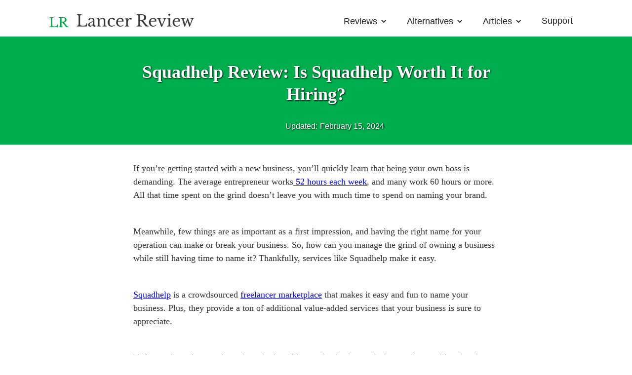

--- FILE ---
content_type: text/html
request_url: https://www.lancerreview.com/review/squadhelp
body_size: 14495
content:
<!DOCTYPE html><!-- Last Published: Mon Jun 02 2025 16:24:46 GMT+0000 (Coordinated Universal Time) --><html data-wf-domain="www.lancerreview.com" data-wf-page="5e7953f5922065fa04e2490d" data-wf-site="5e7953f59220654a6ee248d5" data-wf-collection="5e7953f59220657680e248dd" data-wf-item-slug="squadhelp"><head><meta charset="utf-8"/><title>Squadhelp Review: Is Squadhelp Worth It for Hiring?</title><meta content="Is Squadhelp a worthwhile freelance website for you to hire quality talent from? Read our in-depth review to find out." name="description"/><meta content="Squadhelp Review: Is Squadhelp Worth It for Hiring?" property="og:title"/><meta content="Is Squadhelp a worthwhile freelance website for you to hire quality talent from? Read our in-depth review to find out." property="og:description"/><meta content="https://cdn.prod.website-files.com/5e7953f5922065b01ae248dc/5f6a7039ca74c5f5e9ec1895_Squadhelp%20Review.png" property="og:image"/><meta content="Squadhelp Review: Is Squadhelp Worth It for Hiring?" property="twitter:title"/><meta content="Is Squadhelp a worthwhile freelance website for you to hire quality talent from? Read our in-depth review to find out." property="twitter:description"/><meta content="https://cdn.prod.website-files.com/5e7953f5922065b01ae248dc/5f6a7039ca74c5f5e9ec1895_Squadhelp%20Review.png" property="twitter:image"/><meta property="og:type" content="website"/><meta content="summary_large_image" name="twitter:card"/><meta content="width=device-width, initial-scale=1" name="viewport"/><meta content="F4ptgK6KJurJKaunKaJmuKl6mRy9E4Tj6b7HxypwsTw" name="google-site-verification"/><link href="https://cdn.prod.website-files.com/5e7953f59220654a6ee248d5/css/lancerreview.webflow.shared.bce2edb4e.min.css" rel="stylesheet" type="text/css"/><link href="https://cdn.prod.website-files.com/5e7953f59220654a6ee248d5/css/lancerreview.webflow.5e7953f5922065fa04e2490d-5a650905e.min.css" rel="stylesheet" type="text/css"/><link href="https://fonts.googleapis.com" rel="preconnect"/><link href="https://fonts.gstatic.com" rel="preconnect" crossorigin="anonymous"/><script src="https://ajax.googleapis.com/ajax/libs/webfont/1.6.26/webfont.js" type="text/javascript"></script><script type="text/javascript">WebFont.load({  google: {    families: ["PT Serif:400,400italic,700,700italic","Baskervville:regular,italic:latin-ext,latin"]  }});</script><script type="text/javascript">!function(o,c){var n=c.documentElement,t=" w-mod-";n.className+=t+"js",("ontouchstart"in o||o.DocumentTouch&&c instanceof DocumentTouch)&&(n.className+=t+"touch")}(window,document);</script><link href="https://cdn.prod.website-files.com/5e7953f59220654a6ee248d5/5e795a30d6522b5a12b98db6_Lancer%20Review%20favicon-32x32.png" rel="shortcut icon" type="image/x-icon"/><link href="https://cdn.prod.website-files.com/5e7953f59220654a6ee248d5/5e795aa2d6522b3671b98ffc_Lancer%20Review%20Webclip%20256%20x%20256.png" rel="apple-touch-icon"/><link href="rss.xml" rel="alternate" title="RSS Feed" type="application/rss+xml"/><script async="" src="https://www.googletagmanager.com/gtag/js?id=UA-161839264-1"></script><script type="text/javascript">window.dataLayer = window.dataLayer || [];function gtag(){dataLayer.push(arguments);}gtag('js', new Date());gtag('config', 'UA-161839264-1', {'anonymize_ip': false});</script><script async="" src="https://www.googletagmanager.com/gtag/js?id=G-XR8RP7WVF6"></script><script type="text/javascript">window.dataLayer = window.dataLayer || [];function gtag(){dataLayer.push(arguments);}gtag('set', 'developer_id.dZGVlNj', true);gtag('js', new Date());gtag('config', 'G-XR8RP7WVF6');</script><!-- Google Tag Manager -->
<script>(function(w,d,s,l,i){w[l]=w[l]||[];w[l].push({'gtm.start':
new Date().getTime(),event:'gtm.js'});var f=d.getElementsByTagName(s)[0],
j=d.createElement(s),dl=l!='dataLayer'?'&l='+l:'';j.async=true;j.src=
'https://www.googletagmanager.com/gtm.js?id='+i+dl;f.parentNode.insertBefore(j,f);
})(window,document,'script','dataLayer','GTM-NPHBRVT');</script>
<!-- End Google Tag Manager -->
<!-- Hotjar Tracking Code for www.lancerreview.com -->
<script>
    (function(h,o,t,j,a,r){
        h.hj=h.hj||function(){(h.hj.q=h.hj.q||[]).push(arguments)};
        h._hjSettings={hjid:1969507,hjsv:6};
        a=o.getElementsByTagName('head')[0];
        r=o.createElement('script');r.async=1;
        r.src=t+h._hjSettings.hjid+j+h._hjSettings.hjsv;
        a.appendChild(r);
    })(window,document,'https://static.hotjar.com/c/hotjar-','.js?sv=');
</script>
<!-- Start ShareThis Code -->
<script type='text/javascript' src='https://platform-api.sharethis.com/js/sharethis.js#property=5ff8ad7416f5060012ad1915&product=inline-share-buttons' async='async'></script>
<!-- End ShareThis Code --></head><body><div data-collapse="medium" data-animation="default" data-duration="400" data-easing="ease" data-easing2="ease" role="banner" class="navbar w-nav"><a href="/" class="brand w-nav-brand"><img src="https://cdn.prod.website-files.com/5e7953f59220654a6ee248d5/5e7b8de7e94be888e645d49b_Lancer%20Review%20Logo.png" width="300" sizes="(max-width: 479px) 96vw, 300px" srcset="https://cdn.prod.website-files.com/5e7953f59220654a6ee248d5/5e7b8de7e94be888e645d49b_Lancer%20Review%20Logo-p-500.png 500w, https://cdn.prod.website-files.com/5e7953f59220654a6ee248d5/5e7b8de7e94be888e645d49b_Lancer%20Review%20Logo-p-800.png 800w, https://cdn.prod.website-files.com/5e7953f59220654a6ee248d5/5e7b8de7e94be888e645d49b_Lancer%20Review%20Logo.png 992w" alt="" class="logo"/></a><nav role="navigation" class="nav-menu w-nav-menu"><div data-delay="0" data-hover="true" class="dropdown-2 w-dropdown"><div class="dropdown-toggle w-dropdown-toggle"><div class="nav-arrow w-icon-dropdown-toggle"></div><div class="nav-link nav-text">Reviews</div></div><nav class="dropdown-list-mid-nav w-dropdown-list"><div data-hover="true" data-delay="0" class="w-dropdown"><div class="w-dropdown-toggle"><div class="w-icon-dropdown-toggle"></div><div>Hiring Any Freelancer</div></div><nav class="w-dropdown-list"><a href="https://www.lancerreview.com/review/fiverr" class="w-dropdown-link">Fiverr Review</a><a href="https://www.lancerreview.com/review/ziprecruiter" class="w-dropdown-link">ZipRecruiter Review</a><a href="https://www.lancerreview.com/review/upwork" class="w-dropdown-link">Upwork Review</a><a href="https://www.lancerreview.com/review/robert-half" class="w-dropdown-link">Robert Half Review</a><a href="https://www.lancerreview.com/review/freelancer" class="w-dropdown-link">Freelancer Review</a><a href="https://www.lancerreview.com/review/flexjobs" class="w-dropdown-link">Flexjobs Review</a><a href="https://www.lancerreview.com/review/guru" class="w-dropdown-link">Guru Review</a><a href="https://www.lancerreview.com/review/onlinejobs" class="w-dropdown-link">OnlineJobs.ph Review</a><a href="https://www.lancerreview.com/review/freeup" class="w-dropdown-link">FreeUp Review</a><a href="https://www.lancerreview.com/review/golance" class="w-dropdown-link">Golance Review</a></nav></div><div data-hover="true" data-delay="0" class="w-dropdown"><div class="w-dropdown-toggle"><div class="w-icon-dropdown-toggle"></div><div>Hiring Designers</div></div><nav class="w-dropdown-list"><a href="https://www.lancerreview.com/review/99designs" class="w-dropdown-link">99Designs Review</a><a href="https://www.lancerreview.com/review/squadhelp" class="w-dropdown-link">Squadhelp Review</a><a href="https://www.lancerreview.com/review/toptal" class="w-dropdown-link">Toptal Review</a><a href="https://www.lancerreview.com/review/designhill" class="w-dropdown-link">DesignHill Review</a><a href="https://www.lancerreview.com/review/designcrowd" class="w-dropdown-link">DesignCrowd Review</a><a href="https://www.lancerreview.com/review/hatchwise" class="w-dropdown-link">Hatchwise Review</a><a href="https://www.lancerreview.com/review/crowdspring" class="w-dropdown-link">Crowdspring Review</a><a href="https://www.lancerreview.com/review/logoworks" class="w-dropdown-link">Logoworks Review</a><a href="https://www.lancerreview.com/review/logomyway" class="w-dropdown-link">LogoMyWay Review</a><a href="https://www.lancerreview.com/review/designbro" class="w-dropdown-link">DesignBro Review</a></nav></div><div data-hover="true" data-delay="0" class="w-dropdown"><div class="w-dropdown-toggle"><div class="w-icon-dropdown-toggle"></div><div>Hiring Developers</div></div><nav class="w-dropdown-list"><a href="https://www.lancerreview.com/review/toptal" class="w-dropdown-link">Toptal Review</a><a href="https://www.lancerreview.com/review/triplebyte" class="w-dropdown-link">Triplebyte Review</a><a href="https://www.lancerreview.com/review/gigster" class="w-dropdown-link">Gigster Review</a><a href="https://www.lancerreview.com/review/codementor" class="w-dropdown-link">Codementor Review</a><a href="https://www.lancerreview.com/review/andela" class="w-dropdown-link">Andela Review</a><a href="https://www.lancerreview.com/review/lemon" class="w-dropdown-link">Lemon.io Review</a><a href="https://www.lancerreview.com/review/codeable" class="w-dropdown-link">Codeable Review</a><a href="https://www.lancerreview.com/review/x-team" class="w-dropdown-link">X-Team Review</a><a href="https://www.lancerreview.com/review/gun-io" class="w-dropdown-link">Gun.io Review</a></nav></div><a href="https://www.lancerreview.com/review" class="dropdown-link-3 w-dropdown-link">All Freelance Review Articles</a></nav></div><div data-delay="0" data-hover="true" class="dropdown-2 alternatives w-dropdown"><div class="dropdown-toggle alternatives w-dropdown-toggle"><div class="nav-arrow w-icon-dropdown-toggle"></div><div class="nav-link nav-text">Alternatives</div></div><nav class="dropdown-list-mid-nav w-dropdown-list"><div data-hover="true" data-delay="0" class="w-dropdown"><div class="w-dropdown-toggle"><div class="w-icon-dropdown-toggle"></div><div>For Hiring Any Freelancer</div></div><nav class="w-dropdown-list"><a href="https://www.lancerreview.com/alternatives/fiverr" class="w-dropdown-link">Fiverr Alternatives</a><a href="https://www.lancerreview.com/alternatives/flexjobs" class="w-dropdown-link">FlexJobs Alternatives</a><a href="https://www.lancerreview.com/alternatives/freelancer" class="w-dropdown-link">Freelancer.com Alternatives</a><a href="https://www.lancerreview.com/alternatives/freeup" class="w-dropdown-link">FreeUp Alternatives</a><a href="https://www.lancerreview.com/alternatives/golance" class="w-dropdown-link">Golance Alternatives</a><a href="https://www.lancerreview.com/alternatives/guru" class="w-dropdown-link">Guru.com Alternatives</a><a href="https://www.lancerreview.com/alternatives/onlinejobs" class="w-dropdown-link">OnlineJobs Alternatives</a><a href="https://www.lancerreview.com/alternatives/robert-half" class="w-dropdown-link">Robert Half Alternatives</a><a href="https://www.lancerreview.com/alternatives/upwork" class="w-dropdown-link">Upwork Alternatives</a></nav></div><div data-hover="true" data-delay="0" class="w-dropdown"><div class="w-dropdown-toggle"><div class="w-icon-dropdown-toggle"></div><div>For Hiring Designers</div></div><nav class="w-dropdown-list"><a href="https://www.lancerreview.com/alternatives/99designs" class="w-dropdown-link">99Designs Alternatives</a><a href="https://www.lancerreview.com/alternatives/crowdspring" class="w-dropdown-link">Crowdspring Alternatives</a><a href="https://www.lancerreview.com/alternatives/designbro" class="w-dropdown-link">DesignBro Alternatives</a><a href="https://www.lancerreview.com/alternatives/designcrowd" class="w-dropdown-link">DesignCrowd Alternatives</a><a href="https://www.lancerreview.com/alternatives/designhill" class="w-dropdown-link">Designhill Alternatives</a><a href="https://www.lancerreview.com/alternatives/hatchwise" class="w-dropdown-link">Hatchwise Alternatives</a><a href="https://www.lancerreview.com/alternatives/logomyway" class="w-dropdown-link">LogoMyWay Alternatives</a><a href="https://www.lancerreview.com/alternatives/logoworks" class="w-dropdown-link">Logoworks Alternatives</a><a href="https://www.lancerreview.com/alternatives/squadhelp" class="w-dropdown-link">Squadhelp Alternatives</a><a href="https://www.lancerreview.com/alternatives/toptal" class="w-dropdown-link">Toptal Alternatives</a></nav></div><div data-hover="true" data-delay="0" class="w-dropdown"><div class="w-dropdown-toggle"><div class="w-icon-dropdown-toggle"></div><div>For Hiring Developers</div></div><nav class="w-dropdown-list"><a href="https://www.lancerreview.com/alternatives/andela" class="w-dropdown-link">Andela Alternatives</a><a href="https://www.lancerreview.com/alternatives/arc" class="w-dropdown-link">Arc.dev Alternatives</a><a href="https://www.lancerreview.com/alternatives/codeable" class="w-dropdown-link">Codeable Alternatives</a><a href="https://www.lancerreview.com/alternatives/gigster" class="w-dropdown-link">Gigster Alternatives</a><a href="https://www.lancerreview.com/alternatives/gun-io" class="w-dropdown-link">Gun.io Alternatives</a><a href="https://www.lancerreview.com/alternatives/lemon" class="w-dropdown-link">Lemon.io Alternatives</a><a href="https://www.lancerreview.com/alternatives/toptal" class="w-dropdown-link">Toptal Alternatives</a><a href="https://www.lancerreview.com/alternatives/triplebyte" class="w-dropdown-link">Triplebyte Alternatives</a><a href="https://www.lancerreview.com/alternatives/x-team" class="w-dropdown-link">X-Team Alternatives</a></nav></div><a href="https://www.lancerreview.com/alternatives" class="dropdown-link-2 w-dropdown-link">All Hiring Platform Alternatives</a></nav></div><div data-delay="0" data-hover="true" class="dropdown-2 alternatives w-dropdown"><div class="dropdown-toggle alternatives w-dropdown-toggle"><div class="nav-arrow w-icon-dropdown-toggle"></div><div class="nav-link nav-text">Articles</div></div><nav class="dropdown-list-mid-nav w-dropdown-list"><div data-hover="true" data-delay="0" class="w-dropdown"><div class="w-dropdown-toggle"><div class="w-icon-dropdown-toggle"></div><div>Comparison Articles</div></div><nav class="w-dropdown-list"><a href="https://www.lancerreview.com/articles/fiverr-vs-upwork" class="w-dropdown-link">Fiverr vs Upwork vs OnlineJobs</a></nav></div></nav></div><a href="/support" class="nav-link nav-text w-nav-link">Support</a></nav><div class="menu-button w-nav-button"><div class="w-row"><div class="column-16 w-col w-col-6 w-col-small-6 w-col-tiny-6"><div class="icon-3 w-icon-nav-menu"></div></div><div class="column-17 w-col w-col-6 w-col-small-6 w-col-tiny-6"><div class="services-h3">Menu</div></div></div></div></div><div class="article-header-section"><div class="main-article-container first-container w-container"><h1 class="first-article-headline">Squadhelp Review: Is Squadhelp Worth It for Hiring?</h1><div class="author-block"><div class="w-row"><div class="w-col w-col-3"><div class="div-block-41"><img alt="" src="https://cdn.prod.website-files.com/5e7953f5922065b01ae248dc/5e7953f59220658ff8e248e8_Jason%20Quey%2050x50.jpg" class="author-image-2"/></div></div><div class="column-18 w-col w-col-9"><div class="text-block-24">Jason Quey</div><div class="columns-13 w-row"><div class="w-col w-col-4"><div class="text-block-25">Updated:</div></div><div class="w-col w-col-8"><div class="text-block-25 date">February 15, 2024</div></div></div></div></div></div></div></div><div class="sidebar-menu-desktop"><div data-collapse="medium" data-animation="default" data-duration="400" data-easing="ease" data-easing2="ease" role="banner" class="navbar-2 w-nav"><div class="w-container"><div class="side-nav-menu"><div class="toc review-toc"><h3 class="sidebar-h3">Table of Contents</h3><div class="divider"></div><a href="#" class="article-rich-text left-nav-text">1. Summary</a><a href="#" class="article-rich-text left-nav-text">2. Screening Process</a><a href="#" class="article-rich-text left-nav-text">3. Hiring Process</a><a href="#" class="article-rich-text left-nav-text">4. Pricing and Fees</a><a href="#" class="article-rich-text left-nav-text">5. Trial or Guarantee</a><a href="#" class="article-rich-text left-nav-text">6. Which is Best for Hiring?</a><div class="divider"></div></div><div class="related-resources"><h3 class="sidebar-h3">Related Reviews</h3><div class="divider"></div><div class="w-dyn-list"><div role="list" class="w-dyn-items"><div role="listitem" class="w-dyn-item"><a href="https://www.lancerreview.com/review/behance" target="_blank" class="w-inline-block"><div class="article-rich-text left-nav-text">Behance Review</div></a></div><div role="listitem" class="w-dyn-item"><a href="https://www.lancerreview.com/review/99designs" target="_blank" class="w-inline-block"><div class="article-rich-text left-nav-text">99Designs Review</div></a></div><div role="listitem" class="w-dyn-item"><a href="https://www.lancerreview.com/review/crowdspring" target="_blank" class="w-inline-block"><div class="article-rich-text left-nav-text">Crowdspring Review</div></a></div><div role="listitem" class="w-dyn-item"><a href="https://www.lancerreview.com/review/designbro" target="_blank" class="w-inline-block"><div class="article-rich-text left-nav-text">DesignBro Review</div></a></div><div role="listitem" class="w-dyn-item"><a href="https://www.lancerreview.com/review/designcrowd" target="_blank" class="w-inline-block"><div class="article-rich-text left-nav-text">DesignCrowd Review</div></a></div><div role="listitem" class="w-dyn-item"><a href="https://www.lancerreview.com/review/designhill" target="_blank" class="w-inline-block"><div class="article-rich-text left-nav-text">Designhill Review</div></a></div><div role="listitem" class="w-dyn-item"><a href="https://www.lancerreview.com/review/hatchwise" target="_blank" class="w-inline-block"><div class="article-rich-text left-nav-text">Hatchwise Review</div></a></div><div role="listitem" class="w-dyn-item"><a href="https://www.lancerreview.com/review/logomyway" target="_blank" class="w-inline-block"><div class="article-rich-text left-nav-text">LogoMyWay Review</div></a></div><div role="listitem" class="w-dyn-item"><a href="https://www.lancerreview.com/review/logoworks" target="_blank" class="w-inline-block"><div class="article-rich-text left-nav-text">Logoworks Review</div></a></div><div role="listitem" class="w-dyn-item"><a href="https://www.lancerreview.com/review/squadhelp" target="_blank" class="w-inline-block"><div class="article-rich-text left-nav-text">Squadhelp Review</div></a></div></div></div><div class="divider"></div><h3 class="sidebar-h3">Alternative Sites</h3><div class="w-dyn-list"><div role="list" class="w-dyn-items"><div role="listitem" class="w-dyn-item"><a href="https://www.lancerreview.com/alternatives/99designs" class="w-inline-block"><div class="article-rich-text left-nav-text">99Designs Alternatives</div></a></div><div role="listitem" class="w-dyn-item"><a href="https://www.lancerreview.com/alternatives/crowdspring" class="w-inline-block"><div class="article-rich-text left-nav-text">CrowdSpring Alternatives</div></a></div><div role="listitem" class="w-dyn-item"><a href="https://www.lancerreview.com/alternatives/designbro" class="w-inline-block"><div class="article-rich-text left-nav-text">DesignBro Alternatives</div></a></div><div role="listitem" class="w-dyn-item"><a href="https://www.lancerreview.com/alternatives/designcrowd" class="w-inline-block"><div class="article-rich-text left-nav-text">DesignCrowd Alternatives</div></a></div><div role="listitem" class="w-dyn-item"><a href="https://www.lancerreview.com/alternatives/designhill" class="w-inline-block"><div class="article-rich-text left-nav-text">Designhill Alternatives</div></a></div><div role="listitem" class="w-dyn-item"><a href="https://www.lancerreview.com/alternatives/hatchwise" class="w-inline-block"><div class="article-rich-text left-nav-text">Hatchwise Alternatives</div></a></div><div role="listitem" class="w-dyn-item"><a href="https://www.lancerreview.com/alternatives/logomyway" class="w-inline-block"><div class="article-rich-text left-nav-text">LogoMyWay Alternatives</div></a></div><div role="listitem" class="w-dyn-item"><a href="https://www.lancerreview.com/alternatives/logoworks" class="w-inline-block"><div class="article-rich-text left-nav-text">Logoworks Alternatives</div></a></div><div role="listitem" class="w-dyn-item"><a href="https://www.lancerreview.com/alternatives/squadhelp" class="w-inline-block"><div class="article-rich-text left-nav-text">Squadhelp Alternatives</div></a></div><div role="listitem" class="w-dyn-item"><a href="https://www.lancerreview.com/alternatives/toptal" class="w-inline-block"><div class="article-rich-text left-nav-text">Toptal Alternatives</div></a></div></div></div></div></div></div></div></div><div class="sidebar-menu-desktop w-condition-invisible"><div data-collapse="medium" data-animation="default" data-duration="400" data-easing="ease" data-easing2="ease" role="banner" class="navbar-2 w-nav"><div class="w-container"><div class="side-nav-menu"><div class="toc review-toc"><h3 class="sidebar-h3">Table of Contents</h3><div class="divider"></div><a href="#" class="article-rich-text left-nav-text">1. Summary</a><a href="#" class="article-rich-text left-nav-text">2. Screening Process</a><a href="#" class="article-rich-text left-nav-text">3. Hiring Process</a><a href="#" class="article-rich-text left-nav-text">4. Pricing and Fees</a><a href="#" class="article-rich-text left-nav-text">5. Trial or Guarantee</a><a href="#" class="article-rich-text left-nav-text">6. Which is Best for Hiring?</a><div class="divider"></div></div><div class="related-resources"><h3 class="sidebar-h3">Related Reviews</h3><div class="divider"></div><div class="w-dyn-list"><div role="list" class="w-dyn-items"><div role="listitem" class="w-dyn-item"><a href="https://www.lancerreview.com/review/andela" target="_blank" class="w-inline-block"><div class="article-rich-text left-nav-text">Andela Review</div></a></div><div role="listitem" class="w-dyn-item"><a href="https://www.lancerreview.com/review/codeable" target="_blank" class="w-inline-block"><div class="article-rich-text left-nav-text">Codeable Review</div></a></div><div role="listitem" class="w-dyn-item"><a href="https://www.lancerreview.com/review/codementor" target="_blank" class="w-inline-block"><div class="article-rich-text left-nav-text">Codementor Review</div></a></div><div role="listitem" class="w-dyn-item"><a href="https://www.lancerreview.com/review/gigster" target="_blank" class="w-inline-block"><div class="article-rich-text left-nav-text">Gigster Review</div></a></div><div role="listitem" class="w-dyn-item"><a href="https://www.lancerreview.com/review/gun-io" target="_blank" class="w-inline-block"><div class="article-rich-text left-nav-text">Gun.io Review</div></a></div><div role="listitem" class="w-dyn-item"><a href="https://www.lancerreview.com/review/lemon" target="_blank" class="w-inline-block"><div class="article-rich-text left-nav-text">Lemon.io Review</div></a></div><div role="listitem" class="w-dyn-item"><a href="https://www.lancerreview.com/review/toptal" target="_blank" class="w-inline-block"><div class="article-rich-text left-nav-text">Toptal Review</div></a></div><div role="listitem" class="w-dyn-item"><a href="https://www.lancerreview.com/review/triplebyte" target="_blank" class="w-inline-block"><div class="article-rich-text left-nav-text">Triplebyte Review</div></a></div><div role="listitem" class="w-dyn-item"><a href="https://www.lancerreview.com/review/x-team" target="_blank" class="w-inline-block"><div class="article-rich-text left-nav-text">X-Team Review</div></a></div></div></div><h3 class="sidebar-h3">Alternative Sites</h3><div class="divider"></div><div class="w-dyn-list"><div role="list" class="w-dyn-items"><div role="listitem" class="w-dyn-item"><a href="https://www.lancerreview.com/alternatives/99designs" class="w-inline-block"><div class="article-rich-text left-nav-text">99Designs Alternatives</div></a></div><div role="listitem" class="w-dyn-item"><a href="https://www.lancerreview.com/alternatives/crowdspring" class="w-inline-block"><div class="article-rich-text left-nav-text">CrowdSpring Alternatives</div></a></div><div role="listitem" class="w-dyn-item"><a href="https://www.lancerreview.com/alternatives/designbro" class="w-inline-block"><div class="article-rich-text left-nav-text">DesignBro Alternatives</div></a></div><div role="listitem" class="w-dyn-item"><a href="https://www.lancerreview.com/alternatives/designcrowd" class="w-inline-block"><div class="article-rich-text left-nav-text">DesignCrowd Alternatives</div></a></div><div role="listitem" class="w-dyn-item"><a href="https://www.lancerreview.com/alternatives/designhill" class="w-inline-block"><div class="article-rich-text left-nav-text">Designhill Alternatives</div></a></div><div role="listitem" class="w-dyn-item"><a href="https://www.lancerreview.com/alternatives/hatchwise" class="w-inline-block"><div class="article-rich-text left-nav-text">Hatchwise Alternatives</div></a></div><div role="listitem" class="w-dyn-item"><a href="https://www.lancerreview.com/alternatives/logomyway" class="w-inline-block"><div class="article-rich-text left-nav-text">LogoMyWay Alternatives</div></a></div><div role="listitem" class="w-dyn-item"><a href="https://www.lancerreview.com/alternatives/logoworks" class="w-inline-block"><div class="article-rich-text left-nav-text">Logoworks Alternatives</div></a></div><div role="listitem" class="w-dyn-item"><a href="https://www.lancerreview.com/alternatives/squadhelp" class="w-inline-block"><div class="article-rich-text left-nav-text">Squadhelp Alternatives</div></a></div><div role="listitem" class="w-dyn-item"><a href="https://www.lancerreview.com/alternatives/toptal" class="w-inline-block"><div class="article-rich-text left-nav-text">Toptal Alternatives</div></a></div></div></div></div></div></div></div></div><div class="sidebar-menu-desktop right-menu w-condition-invisible"><div data-collapse="medium" data-animation="default" data-duration="400" data-easing="ease" data-easing2="ease" role="banner" class="navbar-2 w-nav"><div class="w-container"><div class="side-nav-menu"><div class="toc review-toc"><h3 class="sidebar-h3">Table of Contents</h3><div class="divider"></div><a href="#" class="article-rich-text left-nav-text">1. Summary</a><a href="#" class="article-rich-text left-nav-text">2. Screening Process</a><a href="#" class="article-rich-text left-nav-text">3. Hiring Process</a><a href="#" class="article-rich-text left-nav-text">4. Pricing and Fees</a><a href="#" class="article-rich-text left-nav-text">5. Trial or Guarantee</a><a href="#" class="article-rich-text left-nav-text">6. Which is Best for Hiring?</a><div class="divider"></div></div><div class="related-resources"><h3 class="sidebar-h3">Sites by Job</h3><div class="divider"></div><div class="w-dyn-list"><div role="list" class="w-dyn-items"><div role="listitem" class="w-dyn-item"><a href="https://www.lancerreview.com/developers/dot-net" class="w-inline-block"><div class="article-rich-text left-nav-text">Hire .NET Developer</div></a></div><div role="listitem" class="w-dyn-item"><a href="https://www.lancerreview.com/developers/ai" class="w-inline-block"><div class="article-rich-text left-nav-text">Hire AI Engineer</div></a></div><div role="listitem" class="w-dyn-item"><a href="https://www.lancerreview.com/developers/android" class="w-inline-block"><div class="article-rich-text left-nav-text">Hire Android Developers</div></a></div><div role="listitem" class="w-dyn-item"><a href="https://www.lancerreview.com/developers/database" class="w-inline-block"><div class="article-rich-text left-nav-text">Hire Database Developer</div></a></div><div role="listitem" class="w-dyn-item"><a href="https://www.lancerreview.com/developers/devops" class="w-inline-block"><div class="article-rich-text left-nav-text">Hire DevOps Engineer</div></a></div><div role="listitem" class="w-dyn-item"><a href="https://www.lancerreview.com/developers/game" class="w-inline-block"><div class="article-rich-text left-nav-text">Hire Game Developers</div></a></div><div role="listitem" class="w-dyn-item"><a href="https://www.lancerreview.com/developers/java" class="w-inline-block"><div class="article-rich-text left-nav-text">Hire Java Developers</div></a></div><div role="listitem" class="w-dyn-item"><a href="https://www.lancerreview.com/developers/javascript" class="w-inline-block"><div class="article-rich-text left-nav-text">Hire JavaScript Developer</div></a></div><div role="listitem" class="w-dyn-item"><a href="https://www.lancerreview.com/developers/mobile" class="w-inline-block"><div class="article-rich-text left-nav-text">Hire Mobile Developer</div></a></div><div role="listitem" class="w-dyn-item"><a href="https://www.lancerreview.com/developers/php" class="w-inline-block"><div class="article-rich-text left-nav-text">Hire PHP Developer</div></a></div><div role="listitem" class="w-dyn-item"><a href="https://www.lancerreview.com/developers/product" class="w-inline-block"><div class="article-rich-text left-nav-text">Hire Product Engineer</div></a></div><div role="listitem" class="w-dyn-item"><a href="https://www.lancerreview.com/developers/python" class="w-inline-block"><div class="article-rich-text left-nav-text">Hire Python Developers</div></a></div><div role="listitem" class="w-dyn-item"><a href="https://www.lancerreview.com/developers/react" class="w-inline-block"><div class="article-rich-text left-nav-text">Hire React Developer</div></a></div><div role="listitem" class="w-dyn-item"><a href="https://www.lancerreview.com/developers/ruby-on-rails" class="w-inline-block"><div class="article-rich-text left-nav-text">Hire Ruby on Rails Developers</div></a></div><div role="listitem" class="w-dyn-item"><a href="https://www.lancerreview.com/developers/sql" class="w-inline-block"><div class="article-rich-text left-nav-text">Hire SQL Developers</div></a></div><div role="listitem" class="w-dyn-item"><a href="https://www.lancerreview.com/developers/salesforce" class="w-inline-block"><div class="article-rich-text left-nav-text">Hire Salesforce Developers</div></a></div><div role="listitem" class="w-dyn-item"><a href="https://www.lancerreview.com/developers/shopify" class="w-inline-block"><div class="article-rich-text left-nav-text">Hire Shopify Developers</div></a></div><div role="listitem" class="w-dyn-item"><a href="https://www.lancerreview.com/developers/software" class="w-inline-block"><div class="article-rich-text left-nav-text">Hire Software Engineers</div></a></div><div role="listitem" class="w-dyn-item"><a href="https://www.lancerreview.com/developers/ui" class="w-inline-block"><div class="article-rich-text left-nav-text">Hire UI Developer</div></a></div><div role="listitem" class="w-dyn-item"><a href="https://www.lancerreview.com/developers/unity" class="w-inline-block"><div class="article-rich-text left-nav-text">Hire Unity Developer</div></a></div><div role="listitem" class="w-dyn-item"><a href="https://www.lancerreview.com/developers/web" class="w-inline-block"><div class="article-rich-text left-nav-text">Hire Web Developers</div></a></div><div role="listitem" class="w-dyn-item"><a href="https://www.lancerreview.com/developers/wordpress" class="w-inline-block"><div class="article-rich-text left-nav-text">Hire WordPress Developer</div></a></div><div role="listitem" class="w-dyn-item"><a href="https://www.lancerreview.com/developers/ios" class="w-inline-block"><div class="article-rich-text left-nav-text">Hire iOS Developers</div></a></div></div></div></div></div></div></div></div><div class="sidebar-menu-desktop right-menu w-condition-invisible"><div data-collapse="medium" data-animation="default" data-duration="400" data-easing="ease" data-easing2="ease" role="banner" class="navbar-2 w-nav"><div class="w-container"><div class="side-nav-menu"><div class="toc review-toc"><h3 class="sidebar-h3">Table of Contents</h3><div class="divider"></div><a href="#" class="article-rich-text left-nav-text">1. Summary</a><a href="#" class="article-rich-text left-nav-text">2. Screening Process</a><a href="#" class="article-rich-text left-nav-text">3. Hiring Process</a><a href="#" class="article-rich-text left-nav-text">4. Pricing and Fees</a><a href="#" class="article-rich-text left-nav-text">5. Trial or Guarantee</a><a href="#" class="article-rich-text left-nav-text">6. Which is Best for Hiring?</a><div class="divider"></div></div><div class="related-resources"><h3 class="sidebar-h3">Sites by Job</h3><div class="divider"></div><div class="w-dyn-list"><div role="list" class="w-dyn-items"><div role="listitem" class="w-dyn-item"><a href="https://www.lancerreview.com/developers/dot-net" class="w-inline-block"><div class="article-rich-text left-nav-text">Hire .NET Developer</div></a></div><div role="listitem" class="w-dyn-item"><a href="https://www.lancerreview.com/developers/ai" class="w-inline-block"><div class="article-rich-text left-nav-text">Hire AI Engineer</div></a></div><div role="listitem" class="w-dyn-item"><a href="https://www.lancerreview.com/developers/android" class="w-inline-block"><div class="article-rich-text left-nav-text">Hire Android Developers</div></a></div><div role="listitem" class="w-dyn-item"><a href="https://www.lancerreview.com/developers/database" class="w-inline-block"><div class="article-rich-text left-nav-text">Hire Database Developer</div></a></div><div role="listitem" class="w-dyn-item"><a href="https://www.lancerreview.com/developers/devops" class="w-inline-block"><div class="article-rich-text left-nav-text">Hire DevOps Engineer</div></a></div><div role="listitem" class="w-dyn-item"><a href="https://www.lancerreview.com/developers/game" class="w-inline-block"><div class="article-rich-text left-nav-text">Hire Game Developers</div></a></div><div role="listitem" class="w-dyn-item"><a href="https://www.lancerreview.com/developers/java" class="w-inline-block"><div class="article-rich-text left-nav-text">Hire Java Developers</div></a></div><div role="listitem" class="w-dyn-item"><a href="https://www.lancerreview.com/developers/javascript" class="w-inline-block"><div class="article-rich-text left-nav-text">Hire JavaScript Developer</div></a></div><div role="listitem" class="w-dyn-item"><a href="https://www.lancerreview.com/developers/mobile" class="w-inline-block"><div class="article-rich-text left-nav-text">Hire Mobile Developer</div></a></div><div role="listitem" class="w-dyn-item"><a href="https://www.lancerreview.com/developers/php" class="w-inline-block"><div class="article-rich-text left-nav-text">Hire PHP Developer</div></a></div><div role="listitem" class="w-dyn-item"><a href="https://www.lancerreview.com/developers/product" class="w-inline-block"><div class="article-rich-text left-nav-text">Hire Product Engineer</div></a></div><div role="listitem" class="w-dyn-item"><a href="https://www.lancerreview.com/developers/python" class="w-inline-block"><div class="article-rich-text left-nav-text">Hire Python Developers</div></a></div><div role="listitem" class="w-dyn-item"><a href="https://www.lancerreview.com/developers/react" class="w-inline-block"><div class="article-rich-text left-nav-text">Hire React Developer</div></a></div><div role="listitem" class="w-dyn-item"><a href="https://www.lancerreview.com/developers/ruby-on-rails" class="w-inline-block"><div class="article-rich-text left-nav-text">Hire Ruby on Rails Developers</div></a></div><div role="listitem" class="w-dyn-item"><a href="https://www.lancerreview.com/developers/sql" class="w-inline-block"><div class="article-rich-text left-nav-text">Hire SQL Developers</div></a></div><div role="listitem" class="w-dyn-item"><a href="https://www.lancerreview.com/developers/salesforce" class="w-inline-block"><div class="article-rich-text left-nav-text">Hire Salesforce Developers</div></a></div><div role="listitem" class="w-dyn-item"><a href="https://www.lancerreview.com/developers/shopify" class="w-inline-block"><div class="article-rich-text left-nav-text">Hire Shopify Developers</div></a></div><div role="listitem" class="w-dyn-item"><a href="https://www.lancerreview.com/developers/software" class="w-inline-block"><div class="article-rich-text left-nav-text">Hire Software Engineers</div></a></div><div role="listitem" class="w-dyn-item"><a href="https://www.lancerreview.com/developers/ui" class="w-inline-block"><div class="article-rich-text left-nav-text">Hire UI Developer</div></a></div><div role="listitem" class="w-dyn-item"><a href="https://www.lancerreview.com/developers/unity" class="w-inline-block"><div class="article-rich-text left-nav-text">Hire Unity Developer</div></a></div><div role="listitem" class="w-dyn-item"><a href="https://www.lancerreview.com/developers/web" class="w-inline-block"><div class="article-rich-text left-nav-text">Hire Web Developers</div></a></div><div role="listitem" class="w-dyn-item"><a href="https://www.lancerreview.com/developers/wordpress" class="w-inline-block"><div class="article-rich-text left-nav-text">Hire WordPress Developer</div></a></div><div role="listitem" class="w-dyn-item"><a href="https://www.lancerreview.com/developers/ios" class="w-inline-block"><div class="article-rich-text left-nav-text">Hire iOS Developers</div></a></div></div></div></div></div></div></div></div><div data-collapse="none" data-animation="default" data-duration="400" data-easing="ease" data-easing2="ease" role="banner" class="sidebar-menu-mobile w-nav"><div class="w-container"><nav role="navigation" class="nav-menu-2 w-nav-menu"><div data-delay="0" data-hover="true" class="toc-dropdown w-dropdown"><div class="dropdown-toggle-4 w-dropdown-toggle"><div class="nav-arrow w-icon-dropdown-toggle"></div><div class="nav-link nav-text"><strong class="bold-text-7">Table of Contents</strong></div></div><nav class="dropdown-list-mid-nav w-dropdown-list"><a href="#" class="article-rich-text left-nav-text">1. Summary</a><a href="#" class="article-rich-text left-nav-text">2. Screening Process</a><a href="#" class="article-rich-text left-nav-text">3. Hiring Process</a><a href="#" class="article-rich-text left-nav-text">4. Pricing and Fees</a><a href="#" class="article-rich-text left-nav-text">5. Trial or Guarantee</a><a href="#" class="article-rich-text left-nav-text">6. Which is Best for Hiring?</a></nav></div><div data-delay="0" data-hover="true" class="w-dropdown"><div class="dropdown-toggle-3 w-dropdown-toggle"><div class="nav-arrow w-icon-dropdown-toggle"></div><div class="nav-link nav-text"><strong class="bold-text-7">Related Hiring Resources</strong></div></div><nav class="dropdown-list-mid-nav w-dropdown-list"><div class="w-dyn-list"><div role="list" class="w-dyn-items"><div role="listitem" class="w-dyn-item"><a href="https://www.lancerreview.com/review/behance" class="w-inline-block"><div class="article-rich-text left-nav-text">Behance Review</div></a></div><div role="listitem" class="w-dyn-item"><a href="https://www.lancerreview.com/review/logomyway" class="w-inline-block"><div class="article-rich-text left-nav-text">LogoMyWay Review</div></a></div><div role="listitem" class="w-dyn-item"><a href="https://www.lancerreview.com/review/hatchwise" class="w-inline-block"><div class="article-rich-text left-nav-text">Hatchwise Review</div></a></div><div role="listitem" class="w-dyn-item"><a href="https://www.lancerreview.com/review/crowdspring" class="w-inline-block"><div class="article-rich-text left-nav-text">Crowdspring Review</div></a></div><div role="listitem" class="w-dyn-item"><a href="https://www.lancerreview.com/review/squadhelp" class="w-inline-block"><div class="article-rich-text left-nav-text">Squadhelp Review</div></a></div><div role="listitem" class="w-dyn-item"><a href="https://www.lancerreview.com/review/logoworks" class="w-inline-block"><div class="article-rich-text left-nav-text">Logoworks Review</div></a></div><div role="listitem" class="w-dyn-item"><a href="https://www.lancerreview.com/review/designhill" class="w-inline-block"><div class="article-rich-text left-nav-text">Designhill Review</div></a></div><div role="listitem" class="w-dyn-item"><a href="https://www.lancerreview.com/review/designcrowd" class="w-inline-block"><div class="article-rich-text left-nav-text">DesignCrowd Review</div></a></div><div role="listitem" class="w-dyn-item"><a href="https://www.lancerreview.com/review/99designs" class="w-inline-block"><div class="article-rich-text left-nav-text">99Designs Review</div></a></div><div role="listitem" class="w-dyn-item"><a href="https://www.lancerreview.com/review/designbro" class="w-inline-block"><div class="article-rich-text left-nav-text">DesignBro Review</div></a></div></div></div><div class="w-dyn-list"><div role="list" class="w-dyn-items"><div role="listitem" class="w-dyn-item"><a href="https://www.lancerreview.com/alternatives/99designs" class="w-inline-block"><div class="article-rich-text left-nav-text">99Designs Alternatives</div></a></div><div role="listitem" class="w-dyn-item"><a href="https://www.lancerreview.com/alternatives/crowdspring" class="w-inline-block"><div class="article-rich-text left-nav-text">CrowdSpring Alternatives</div></a></div><div role="listitem" class="w-dyn-item"><a href="https://www.lancerreview.com/alternatives/designbro" class="w-inline-block"><div class="article-rich-text left-nav-text">DesignBro Alternatives</div></a></div><div role="listitem" class="w-dyn-item"><a href="https://www.lancerreview.com/alternatives/designcrowd" class="w-inline-block"><div class="article-rich-text left-nav-text">DesignCrowd Alternatives</div></a></div><div role="listitem" class="w-dyn-item"><a href="https://www.lancerreview.com/alternatives/designhill" class="w-inline-block"><div class="article-rich-text left-nav-text">Designhill Alternatives</div></a></div><div role="listitem" class="w-dyn-item"><a href="https://www.lancerreview.com/alternatives/hatchwise" class="w-inline-block"><div class="article-rich-text left-nav-text">Hatchwise Alternatives</div></a></div><div role="listitem" class="w-dyn-item"><a href="https://www.lancerreview.com/alternatives/logomyway" class="w-inline-block"><div class="article-rich-text left-nav-text">LogoMyWay Alternatives</div></a></div><div role="listitem" class="w-dyn-item"><a href="https://www.lancerreview.com/alternatives/logoworks" class="w-inline-block"><div class="article-rich-text left-nav-text">Logoworks Alternatives</div></a></div><div role="listitem" class="w-dyn-item"><a href="https://www.lancerreview.com/alternatives/squadhelp" class="w-inline-block"><div class="article-rich-text left-nav-text">Squadhelp Alternatives</div></a></div><div role="listitem" class="w-dyn-item"><a href="https://www.lancerreview.com/alternatives/toptal" class="w-inline-block"><div class="article-rich-text left-nav-text">Toptal Alternatives</div></a></div></div></div></nav></div></nav></div></div><div data-collapse="none" data-animation="default" data-duration="400" data-easing="ease" data-easing2="ease" role="banner" class="sidebar-menu-mobile w-condition-invisible w-nav"><div class="w-container"><nav role="navigation" class="nav-menu-2 w-nav-menu"><div data-delay="0" data-hover="true" class="w-dropdown"><div class="dropdown-toggle-3 w-dropdown-toggle"><div class="nav-arrow w-icon-dropdown-toggle"></div><div class="nav-link nav-text"><strong class="bold-text-7">Related Hiring Resources</strong></div></div><nav class="dropdown-list-mid-nav w-dropdown-list"><div class="w-dyn-list"><div role="list" class="w-dyn-items"><div role="listitem" class="w-dyn-item"><a href="https://www.lancerreview.com/review/99designs" class="w-inline-block"><div class="article-rich-text left-nav-text">99Designs Review</div></a></div><div role="listitem" class="w-dyn-item"><a href="https://www.lancerreview.com/review/behance" class="w-inline-block"><div class="article-rich-text left-nav-text">Behance Review</div></a></div><div role="listitem" class="w-dyn-item"><a href="https://www.lancerreview.com/review/crowdspring" class="w-inline-block"><div class="article-rich-text left-nav-text">Crowdspring Review</div></a></div><div role="listitem" class="w-dyn-item"><a href="https://www.lancerreview.com/review/designbro" class="w-inline-block"><div class="article-rich-text left-nav-text">DesignBro Review</div></a></div><div role="listitem" class="w-dyn-item"><a href="https://www.lancerreview.com/review/designcrowd" class="w-inline-block"><div class="article-rich-text left-nav-text">DesignCrowd Review</div></a></div><div role="listitem" class="w-dyn-item"><a href="https://www.lancerreview.com/review/designhill" class="w-inline-block"><div class="article-rich-text left-nav-text">Designhill Review</div></a></div><div role="listitem" class="w-dyn-item"><a href="https://www.lancerreview.com/review/hatchwise" class="w-inline-block"><div class="article-rich-text left-nav-text">Hatchwise Review</div></a></div><div role="listitem" class="w-dyn-item"><a href="https://www.lancerreview.com/review/logomyway" class="w-inline-block"><div class="article-rich-text left-nav-text">LogoMyWay Review</div></a></div><div role="listitem" class="w-dyn-item"><a href="https://www.lancerreview.com/review/logoworks" class="w-inline-block"><div class="article-rich-text left-nav-text">Logoworks Review</div></a></div><div role="listitem" class="w-dyn-item"><a href="https://www.lancerreview.com/review/squadhelp" class="w-inline-block"><div class="article-rich-text left-nav-text">Squadhelp Review</div></a></div></div></div><div class="w-dyn-list"><div role="list" class="w-dyn-items"><div role="listitem" class="w-dyn-item"><a href="https://www.lancerreview.com/alternatives/99designs" class="w-inline-block"><div class="article-rich-text left-nav-text">99Designs Alternatives</div></a></div><div role="listitem" class="w-dyn-item"><a href="https://www.lancerreview.com/alternatives/crowdspring" class="w-inline-block"><div class="article-rich-text left-nav-text">CrowdSpring Alternatives</div></a></div><div role="listitem" class="w-dyn-item"><a href="https://www.lancerreview.com/alternatives/designbro" class="w-inline-block"><div class="article-rich-text left-nav-text">DesignBro Alternatives</div></a></div><div role="listitem" class="w-dyn-item"><a href="https://www.lancerreview.com/alternatives/designcrowd" class="w-inline-block"><div class="article-rich-text left-nav-text">DesignCrowd Alternatives</div></a></div><div role="listitem" class="w-dyn-item"><a href="https://www.lancerreview.com/alternatives/designhill" class="w-inline-block"><div class="article-rich-text left-nav-text">Designhill Alternatives</div></a></div><div role="listitem" class="w-dyn-item"><a href="https://www.lancerreview.com/alternatives/hatchwise" class="w-inline-block"><div class="article-rich-text left-nav-text">Hatchwise Alternatives</div></a></div><div role="listitem" class="w-dyn-item"><a href="https://www.lancerreview.com/alternatives/logomyway" class="w-inline-block"><div class="article-rich-text left-nav-text">LogoMyWay Alternatives</div></a></div><div role="listitem" class="w-dyn-item"><a href="https://www.lancerreview.com/alternatives/logoworks" class="w-inline-block"><div class="article-rich-text left-nav-text">Logoworks Alternatives</div></a></div><div role="listitem" class="w-dyn-item"><a href="https://www.lancerreview.com/alternatives/squadhelp" class="w-inline-block"><div class="article-rich-text left-nav-text">Squadhelp Alternatives</div></a></div><div role="listitem" class="w-dyn-item"><a href="https://www.lancerreview.com/alternatives/toptal" class="w-inline-block"><div class="article-rich-text left-nav-text">Toptal Alternatives</div></a></div></div></div><div class="w-dyn-list"><div role="list" class="w-dyn-items"><div role="listitem" class="w-dyn-item"><a href="https://www.lancerreview.com/developers/dot-net" class="w-inline-block"><div class="article-rich-text left-nav-text">Hire .NET Developer</div></a></div><div role="listitem" class="w-dyn-item"><a href="https://www.lancerreview.com/developers/ai" class="w-inline-block"><div class="article-rich-text left-nav-text">Hire AI Engineer</div></a></div><div role="listitem" class="w-dyn-item"><a href="https://www.lancerreview.com/developers/android" class="w-inline-block"><div class="article-rich-text left-nav-text">Hire Android Developers</div></a></div><div role="listitem" class="w-dyn-item"><a href="https://www.lancerreview.com/developers/database" class="w-inline-block"><div class="article-rich-text left-nav-text">Hire Database Developer</div></a></div><div role="listitem" class="w-dyn-item"><a href="https://www.lancerreview.com/developers/devops" class="w-inline-block"><div class="article-rich-text left-nav-text">Hire DevOps Engineer</div></a></div><div role="listitem" class="w-dyn-item"><a href="https://www.lancerreview.com/developers/game" class="w-inline-block"><div class="article-rich-text left-nav-text">Hire Game Developers</div></a></div><div role="listitem" class="w-dyn-item"><a href="https://www.lancerreview.com/developers/java" class="w-inline-block"><div class="article-rich-text left-nav-text">Hire Java Developers</div></a></div><div role="listitem" class="w-dyn-item"><a href="https://www.lancerreview.com/developers/javascript" class="w-inline-block"><div class="article-rich-text left-nav-text">Hire JavaScript Developer</div></a></div><div role="listitem" class="w-dyn-item"><a href="https://www.lancerreview.com/developers/mobile" class="w-inline-block"><div class="article-rich-text left-nav-text">Hire Mobile Developer</div></a></div><div role="listitem" class="w-dyn-item"><a href="https://www.lancerreview.com/developers/php" class="w-inline-block"><div class="article-rich-text left-nav-text">Hire PHP Developer</div></a></div><div role="listitem" class="w-dyn-item"><a href="https://www.lancerreview.com/developers/product" class="w-inline-block"><div class="article-rich-text left-nav-text">Hire Product Engineer</div></a></div><div role="listitem" class="w-dyn-item"><a href="https://www.lancerreview.com/developers/python" class="w-inline-block"><div class="article-rich-text left-nav-text">Hire Python Developers</div></a></div><div role="listitem" class="w-dyn-item"><a href="https://www.lancerreview.com/developers/react" class="w-inline-block"><div class="article-rich-text left-nav-text">Hire React Developer</div></a></div><div role="listitem" class="w-dyn-item"><a href="https://www.lancerreview.com/developers/ruby-on-rails" class="w-inline-block"><div class="article-rich-text left-nav-text">Hire Ruby on Rails Developers</div></a></div><div role="listitem" class="w-dyn-item"><a href="https://www.lancerreview.com/developers/sql" class="w-inline-block"><div class="article-rich-text left-nav-text">Hire SQL Developers</div></a></div><div role="listitem" class="w-dyn-item"><a href="https://www.lancerreview.com/developers/salesforce" class="w-inline-block"><div class="article-rich-text left-nav-text">Hire Salesforce Developers</div></a></div><div role="listitem" class="w-dyn-item"><a href="https://www.lancerreview.com/developers/shopify" class="w-inline-block"><div class="article-rich-text left-nav-text">Hire Shopify Developers</div></a></div><div role="listitem" class="w-dyn-item"><a href="https://www.lancerreview.com/developers/software" class="w-inline-block"><div class="article-rich-text left-nav-text">Hire Software Engineers</div></a></div><div role="listitem" class="w-dyn-item"><a href="https://www.lancerreview.com/developers/ui" class="w-inline-block"><div class="article-rich-text left-nav-text">Hire UI Developer</div></a></div><div role="listitem" class="w-dyn-item"><a href="https://www.lancerreview.com/developers/unity" class="w-inline-block"><div class="article-rich-text left-nav-text">Hire Unity Developer</div></a></div><div role="listitem" class="w-dyn-item"><a href="https://www.lancerreview.com/developers/web" class="w-inline-block"><div class="article-rich-text left-nav-text">Hire Web Developers</div></a></div><div role="listitem" class="w-dyn-item"><a href="https://www.lancerreview.com/developers/wordpress" class="w-inline-block"><div class="article-rich-text left-nav-text">Hire WordPress Developer</div></a></div><div role="listitem" class="w-dyn-item"><a href="https://www.lancerreview.com/developers/ios" class="w-inline-block"><div class="article-rich-text left-nav-text">Hire iOS Developers</div></a></div></div></div></nav></div></nav></div></div><div data-collapse="none" data-animation="default" data-duration="400" data-easing="ease" data-easing2="ease" role="banner" class="sidebar-menu-mobile w-condition-invisible w-nav"><div class="w-container"><nav role="navigation" class="nav-menu-2 w-nav-menu"><div data-delay="0" data-hover="true" class="toc-dropdown w-dropdown"><div class="dropdown-toggle-4 w-dropdown-toggle"><div class="nav-arrow w-icon-dropdown-toggle"></div><div class="nav-link nav-text"><strong class="bold-text-7">Table of Contents</strong></div></div><nav class="dropdown-list-mid-nav w-dropdown-list"><a href="#" class="article-rich-text left-nav-text">1. Summary</a><a href="#" class="article-rich-text left-nav-text">2. Screening Process</a><a href="#" class="article-rich-text left-nav-text">3. Hiring Process</a><a href="#" class="article-rich-text left-nav-text">4. Pricing and Fees</a><a href="#" class="article-rich-text left-nav-text">5. Trial or Guarantee</a><a href="#" class="article-rich-text left-nav-text">6. Which is Best for Hiring?</a></nav></div><div data-delay="0" data-hover="true" class="w-dropdown"><div class="dropdown-toggle-3 w-dropdown-toggle"><div class="nav-arrow w-icon-dropdown-toggle"></div><div class="nav-link nav-text"><strong class="bold-text-7">Related Hiring Resources</strong></div></div><nav class="dropdown-list-mid-nav w-dropdown-list"><div class="w-dyn-list"><div role="list" class="w-dyn-items"><div role="listitem" class="w-dyn-item"><a href="https://www.lancerreview.com/review/iwriter" target="_blank" class="w-inline-block"><div class="article-rich-text left-nav-text">iWriter Review</div></a></div><div role="listitem" class="w-dyn-item"><a href="https://www.lancerreview.com/review/constant-content" target="_blank" class="w-inline-block"><div class="article-rich-text left-nav-text">Constant Content Review</div></a></div><div role="listitem" class="w-dyn-item"><a href="https://www.lancerreview.com/review/mturk" target="_blank" class="w-inline-block"><div class="article-rich-text left-nav-text">MTurk Review</div></a></div><div role="listitem" class="w-dyn-item"><a href="https://www.lancerreview.com/review/verblio" target="_blank" class="w-inline-block"><div class="article-rich-text left-nav-text">Verblio Review</div></a></div><div role="listitem" class="w-dyn-item"><a href="https://www.lancerreview.com/review/clickworker" target="_blank" class="w-inline-block"><div class="article-rich-text left-nav-text">Clickworker Review</div></a></div><div role="listitem" class="w-dyn-item"><a href="https://www.lancerreview.com/review/zerys" target="_blank" class="w-inline-block"><div class="article-rich-text left-nav-text">Zerys Review</div></a></div><div role="listitem" class="w-dyn-item"><a href="https://www.lancerreview.com/review/linkedin-profinder" target="_blank" class="w-inline-block"><div class="article-rich-text left-nav-text">LinkedIn ProFinder Review</div></a></div><div role="listitem" class="w-dyn-item"><a href="https://www.lancerreview.com/review/bka-content" target="_blank" class="w-inline-block"><div class="article-rich-text left-nav-text">BKA Content Review</div></a></div><div role="listitem" class="w-dyn-item"><a href="https://www.lancerreview.com/review/peopleperhour" target="_blank" class="w-inline-block"><div class="article-rich-text left-nav-text">PeoplePerHour Review</div></a></div><div role="listitem" class="w-dyn-item"><a href="https://www.lancerreview.com/review/cloudpeeps" target="_blank" class="w-inline-block"><div class="article-rich-text left-nav-text">CloudPeeps Review</div></a></div><div role="listitem" class="w-dyn-item"><a href="https://www.lancerreview.com/review/skyword" target="_blank" class="w-inline-block"><div class="article-rich-text left-nav-text">Skyword Review</div></a></div><div role="listitem" class="w-dyn-item"><a href="https://www.lancerreview.com/review/writeraccess" target="_blank" class="w-inline-block"><div class="article-rich-text left-nav-text">WriterAccess Review</div></a></div><div role="listitem" class="w-dyn-item"><a href="https://www.lancerreview.com/review/textbroker" target="_blank" class="w-inline-block"><div class="article-rich-text left-nav-text">TextBroker Review</div></a></div><div role="listitem" class="w-dyn-item"><a href="https://www.lancerreview.com/review/fiverr" target="_blank" class="w-inline-block"><div class="article-rich-text left-nav-text">Fiverr Review</div></a></div><div role="listitem" class="w-dyn-item"><a href="https://www.lancerreview.com/review/flexjobs" target="_blank" class="w-inline-block"><div class="article-rich-text left-nav-text">FlexJobs Review</div></a></div><div role="listitem" class="w-dyn-item"><a href="https://www.lancerreview.com/review/freeup" target="_blank" class="w-inline-block"><div class="article-rich-text left-nav-text">FreeUp Review</div></a></div><div role="listitem" class="w-dyn-item"><a href="https://www.lancerreview.com/review/freelancer" target="_blank" class="w-inline-block"><div class="article-rich-text left-nav-text">Freelancer Review</div></a></div><div role="listitem" class="w-dyn-item"><a href="https://www.lancerreview.com/review/golance" target="_blank" class="w-inline-block"><div class="article-rich-text left-nav-text">GoLance Review</div></a></div><div role="listitem" class="w-dyn-item"><a href="https://www.lancerreview.com/review/guru" target="_blank" class="w-inline-block"><div class="article-rich-text left-nav-text">Guru Review</div></a></div><div role="listitem" class="w-dyn-item"><a href="https://www.lancerreview.com/review/onlinejobs" target="_blank" class="w-inline-block"><div class="article-rich-text left-nav-text">OnlineJobs.ph Review</div></a></div><div role="listitem" class="w-dyn-item"><a href="https://www.lancerreview.com/review/robert-half" target="_blank" class="w-inline-block"><div class="article-rich-text left-nav-text">Robert Half Review</div></a></div><div role="listitem" class="w-dyn-item"><a href="https://www.lancerreview.com/review/upwork" target="_blank" class="w-inline-block"><div class="article-rich-text left-nav-text">Upwork Review</div></a></div><div role="listitem" class="w-dyn-item"><a href="https://www.lancerreview.com/review/ziprecruiter" target="_blank" class="w-inline-block"><div class="article-rich-text left-nav-text">ZipRecruiter Review</div></a></div></div></div><div class="w-dyn-list"><div role="list" class="w-dyn-items"><div role="listitem" class="w-dyn-item"><a href="https://www.lancerreview.com/alternatives/fiverr" class="w-inline-block"><div class="article-rich-text left-nav-text">Fiverr Alternatives</div></a></div><div role="listitem" class="w-dyn-item"><a href="https://www.lancerreview.com/alternatives/flexjobs" class="w-inline-block"><div class="article-rich-text left-nav-text">FlexJobs Alternatives</div></a></div><div role="listitem" class="w-dyn-item"><a href="https://www.lancerreview.com/alternatives/freeup" class="w-inline-block"><div class="article-rich-text left-nav-text">FreeUp Alternatives</div></a></div><div role="listitem" class="w-dyn-item"><a href="https://www.lancerreview.com/alternatives/freelancer" class="w-inline-block"><div class="article-rich-text left-nav-text">Freelancer Alternatives</div></a></div><div role="listitem" class="w-dyn-item"><a href="https://www.lancerreview.com/alternatives/golance" class="w-inline-block"><div class="article-rich-text left-nav-text">GoLance Alternatives</div></a></div><div role="listitem" class="w-dyn-item"><a href="https://www.lancerreview.com/alternatives/guru" class="w-inline-block"><div class="article-rich-text left-nav-text">Guru Alternatives</div></a></div><div role="listitem" class="w-dyn-item"><a href="https://www.lancerreview.com/alternatives/onlinejobs" class="w-inline-block"><div class="article-rich-text left-nav-text">OnlineJobs.ph Alternatives</div></a></div><div role="listitem" class="w-dyn-item"><a href="https://www.lancerreview.com/alternatives/robert-half" class="w-inline-block"><div class="article-rich-text left-nav-text">Robert Half Alternatives</div></a></div><div role="listitem" class="w-dyn-item"><a href="https://www.lancerreview.com/alternatives/triplebyte" class="w-inline-block"><div class="article-rich-text left-nav-text">Triplebyte Alternatives</div></a></div><div role="listitem" class="w-dyn-item"><a href="https://www.lancerreview.com/alternatives/upwork" class="w-inline-block"><div class="article-rich-text left-nav-text">Upwork Alternatives</div></a></div></div></div><div class="w-dyn-list"><div role="list" class="w-dyn-items"><div role="listitem" class="w-dyn-item"><a href="https://www.lancerreview.com/developers/dot-net" class="w-inline-block"><div class="article-rich-text left-nav-text">Hire .NET Developer</div></a></div><div role="listitem" class="w-dyn-item"><a href="https://www.lancerreview.com/developers/ai" class="w-inline-block"><div class="article-rich-text left-nav-text">Hire AI Engineer</div></a></div><div role="listitem" class="w-dyn-item"><a href="https://www.lancerreview.com/developers/android" class="w-inline-block"><div class="article-rich-text left-nav-text">Hire Android Developers</div></a></div><div role="listitem" class="w-dyn-item"><a href="https://www.lancerreview.com/developers/database" class="w-inline-block"><div class="article-rich-text left-nav-text">Hire Database Developer</div></a></div><div role="listitem" class="w-dyn-item"><a href="https://www.lancerreview.com/developers/devops" class="w-inline-block"><div class="article-rich-text left-nav-text">Hire DevOps Engineer</div></a></div><div role="listitem" class="w-dyn-item"><a href="https://www.lancerreview.com/developers/game" class="w-inline-block"><div class="article-rich-text left-nav-text">Hire Game Developers</div></a></div><div role="listitem" class="w-dyn-item"><a href="https://www.lancerreview.com/developers/java" class="w-inline-block"><div class="article-rich-text left-nav-text">Hire Java Developers</div></a></div><div role="listitem" class="w-dyn-item"><a href="https://www.lancerreview.com/developers/javascript" class="w-inline-block"><div class="article-rich-text left-nav-text">Hire JavaScript Developer</div></a></div><div role="listitem" class="w-dyn-item"><a href="https://www.lancerreview.com/developers/mobile" class="w-inline-block"><div class="article-rich-text left-nav-text">Hire Mobile Developer</div></a></div><div role="listitem" class="w-dyn-item"><a href="https://www.lancerreview.com/developers/php" class="w-inline-block"><div class="article-rich-text left-nav-text">Hire PHP Developer</div></a></div><div role="listitem" class="w-dyn-item"><a href="https://www.lancerreview.com/developers/product" class="w-inline-block"><div class="article-rich-text left-nav-text">Hire Product Engineer</div></a></div><div role="listitem" class="w-dyn-item"><a href="https://www.lancerreview.com/developers/python" class="w-inline-block"><div class="article-rich-text left-nav-text">Hire Python Developers</div></a></div><div role="listitem" class="w-dyn-item"><a href="https://www.lancerreview.com/developers/react" class="w-inline-block"><div class="article-rich-text left-nav-text">Hire React Developer</div></a></div><div role="listitem" class="w-dyn-item"><a href="https://www.lancerreview.com/developers/ruby-on-rails" class="w-inline-block"><div class="article-rich-text left-nav-text">Hire Ruby on Rails Developers</div></a></div><div role="listitem" class="w-dyn-item"><a href="https://www.lancerreview.com/developers/sql" class="w-inline-block"><div class="article-rich-text left-nav-text">Hire SQL Developers</div></a></div><div role="listitem" class="w-dyn-item"><a href="https://www.lancerreview.com/developers/salesforce" class="w-inline-block"><div class="article-rich-text left-nav-text">Hire Salesforce Developers</div></a></div><div role="listitem" class="w-dyn-item"><a href="https://www.lancerreview.com/developers/shopify" class="w-inline-block"><div class="article-rich-text left-nav-text">Hire Shopify Developers</div></a></div><div role="listitem" class="w-dyn-item"><a href="https://www.lancerreview.com/developers/software" class="w-inline-block"><div class="article-rich-text left-nav-text">Hire Software Engineers</div></a></div><div role="listitem" class="w-dyn-item"><a href="https://www.lancerreview.com/developers/ui" class="w-inline-block"><div class="article-rich-text left-nav-text">Hire UI Developer</div></a></div><div role="listitem" class="w-dyn-item"><a href="https://www.lancerreview.com/developers/unity" class="w-inline-block"><div class="article-rich-text left-nav-text">Hire Unity Developer</div></a></div><div role="listitem" class="w-dyn-item"><a href="https://www.lancerreview.com/developers/web" class="w-inline-block"><div class="article-rich-text left-nav-text">Hire Web Developers</div></a></div><div role="listitem" class="w-dyn-item"><a href="https://www.lancerreview.com/developers/wordpress" class="w-inline-block"><div class="article-rich-text left-nav-text">Hire WordPress Developer</div></a></div><div role="listitem" class="w-dyn-item"><a href="https://www.lancerreview.com/developers/ios" class="w-inline-block"><div class="article-rich-text left-nav-text">Hire iOS Developers</div></a></div></div></div></nav></div></nav></div></div><div class="main-section"><div class="main-article-container w-container"><div target="_blank" class="article-rich-text w-richtext"><p>If you’re getting started with a new business, you’ll quickly learn that being your own boss is demanding. The average entrepreneur works<a href="https://www.lancerreview.com/articles/entrepreneurship-stats" target="_blank"> 52 hours each week</a>, and many work 60 hours or more. All that time spent on the grind doesn’t leave you with much time to spend on naming your brand. </p><p><br/></p><p>Meanwhile, few things are as important as a first impression, and having the right name for your operation can make or break your business. So, how can you manage the grind of owning a business while still having time to name it? Thankfully, services like Squadhelp make it easy. </p><p><br/></p><p><a href="https://www.squadhelp.com/r/home-page" target="_blank">Squadhelp</a> is a crowdsourced <a href="https://www.lancerreview.com/review" target="_blank">freelancer marketplace</a> that makes it easy and fun to name your business. Plus, they provide a ton of additional value-added services that your business is sure to appreciate. </p><p><br/></p><p>Today, we’re going to take a closer look at this popular freelance platform and everything they have to offer. </p><p>‍</p><p><strong>Looking for more information about another hiring website?</strong></p><p>‍</p><ol role="list"><li>For <a href="https://www.lancerreview.com/developers" target="_blank">hiring developers</a>, check out <a href="https://www.lancerreview.com/review/toptal" target="_blank">Toptal</a>, <a href="https://www.lancerreview.com/review/lemon" target="_blank">Lemon.io</a>, and <a href="https://www.lancerreview.com/review/codementor" target="_blank">Codementor</a>.</li><li>For <a href="https://www.lancerreview.com/designers" target="_blank">hiring designers</a>, check out <a href="https://www.lancerreview.com/review/designbro" target="_blank">DesignBro</a>, <a href="https://www.lancerreview.com/review/designhill" target="_blank">DesignHill</a>, and <a href="https://www.lancerreview.com/review/99designs" target="_blank">99Designs</a>.</li><li>For all hiring needs, including overseas outsourcing, check out <a href="https://www.lancerreview.com/review/onlinejobs" target="_blank">OnlineJobs</a>, <a href="https://www.lancerreview.com/review/fiverr" target="_blank">Fiverr</a>, and <a href="https://www.lancerreview.com/review/upwork" target="_blank">Upwork</a>.</li><li>You can check out <a href="https://www.lancerreview.com/review" target="_blank">a list of website hiring reviews here</a>.</li></ol><p>‍</p><h2>How Squadhelp Works</h2><p>‍</p><p>Squadhelp’s primary function is to help your business come up with a catchy and cutting-edge name that sets you apart from your competition. The company provides a few different naming services: </p><p><br/></p><ul role="list"><li>Naming contests</li><li>Names for sale</li><li>Managed naming contests<br/></li></ul><p>‍</p><p>With the contests, contestants submit name ideas, and they have the opportunity to win a cash prize if their name is selected. Managed contests combine the crowdsourcing model of naming contests with customized agency experience to help you achieve even better results. </p><p><br/></p><p>If the idea of a naming contest doesn’t seem like a good fit for your business, you can also browse their database, which features thousands of different name ideas for sale. </p><p><br/></p><p>Beyond services to help you name your business, Squadhelp also offers a variety of other services that are critical for new companies. Squadhelp can provide you with:</p><p><br/></p><ul role="list"><li><a href="https://www.squadhelp.com/pricing.php?new=true&amp;type-id=7" target="_blank">Graphic design services</a></li><li><a href="https://www.squadhelp.com/pricing.php?new=true&amp;type-id=3" target="_blank">Taglines</a></li><li><a href="https://www.squadhelp.com/brand-name-testing" target="_blank">Audience testing services</a></li><li><a href="https://www.squadhelp.com/video-creation-service" target="_blank">Videos - launch videos, commercials, product videos, etc. </a></li><li><a href="https://helpdesk.squadhelp.com/en/articles/389884-trademark-filing-package" target="_blank">Trademark filing services</a></li></ul><p><br/></p><p>These valuable services make Squadhelp a one-stop-shop for getting your business off the ground. Most importantly, these services are affordable, so it’s easy for business owners to put their best foot forward without breaking the bank. </p><p><br/></p><p>Many of Squadhelp’s services, such as logo or business card creation, can be bundled together to help save you even more money. Or, if you’re only looking for design services, they can be purchased a la carte. Squadhelp’s design services follow the same crowdsourced contest model as their name creation services do. </p><p><br/></p><p>Creating a contest with Squadhelp is easy. First, you’ll begin by selecting the services you’re interested in. Clients can choose between name creation, logo design, tagline or slogan creation, and packaging design. If you’re launching a naming contest, you also have the option to bundle it with other services, like graphic design or tagline creation. </p><p><br/></p><p>From there, you’ll create a content brief so that contestants know precisely what to deliver to make you happy. Next, you’ll select a package to purchase. Squadhelp offers a few different packages, ranging from $249 for their Bronze Package to $999 for their managed agency-level service. </p><p><br/></p><p>Finally, you’ll pay your bill, and Squadhelp begins soliciting entries for your contest. Once the entries start rolling in, you’ll have the opportunity to offer feedback, which helps refine the entries you’re receiving from the creative team. Once the contest is closed, you’ll pick a winner, and the winning entry wins a cash prize as compensation for their work. </p><p>‍</p><h2>Squadhelp Pros and Praise</h2><p>‍</p><p>Boasting an impressive 4.9 stars on Shopper Approved, it’s safe to say that Squadhelp is doing something right. Customers across the world have showered Squadhelp with praise, and there are some common points that many customers seem to touch on. </p><p><br/></p><p>The first point worth noting is that Squadhelp offers a comprehensive range of services. If you’re working on getting a business off the ground, you know that your time comes at a premium. Squadhelp makes it easy for businesses to outsource many different time-consuming tasks so they can focus on what’s most important to their business. </p><p>‍</p><figure style="max-width:617pxpx" class="w-richtext-align-fullwidth w-richtext-figure-type-image"><div><img src="https://cdn.prod.website-files.com/5e7953f5922065b01ae248dc/5eeaa9d9a3cc6d9d77910215_QaP3iAo-wB61Ya0hJ3liS_1cih8OqDdmP6-KmrCTqCV0vESFgKY9aUZkwvOYZXq89uNivYCVoge7ouMASIrF8myaiF7wdNOBLHd75j501bvhagXxmus9aJv-t7_0cpKnTfsPHso.png" alt="Squadhelp Pros and Praise"/></div></figure><p>‍</p><p>Squadhelp also deserves considerable praise for their <a href="https://www.squadhelp.com/squadhelp-pricing" target="_blank">Platinum and Managed services, </a>which deliver exceptional value to clients. The managed options they offer can provide the type of high-dollar agency experience you’d receive when working with a top creative firm. But, they’re roughly 80% less than what you’d expect to pay an agency. </p><p><br/></p><p>Even if you don’t want to spend the money for their top-of-the-line managed service, their Platinum package provides you with the same A-level creative talent that you’d be working with if you selected a managed service. So, this is another excellent way to maximize how well Squadhelp works for you without breaking the bank entirely. </p><p><br/></p><p>The higher-tier options from Squadhelp offer some value-added services that can save you time and money. These packages include audience testing, trademark research by a lawyer, and free domain registration. </p><p><br/></p><p><a href="https://www.squadhelp.com/brand-name-testing" target="_blank">Audience testing, </a>in particular, can be an especially useful tool when it comes to selecting designs. If you’re on the fence about a few different names or designs, the meaningful data you receive from your focus group can help guide your decisions in the best direction for your business. </p><p><br/></p><p><a href="https://www.squadhelp.com/squadhelp-pricing" target="_blank">With Squadhelp’s Gold and Platinum packages</a>, Squadhelp also offers a partial refund if things don’t turn out according to plan. With these packages, Squadhelp will refund you the cash prize portion of your package. Usually, that’s a refund of $100-300, but if you bundle services together, the refund could be as high as $600. </p><p><br/></p><figure style="max-width:913pxpx" class="w-richtext-align-fullwidth w-richtext-figure-type-image"><div><img src="https://cdn.prod.website-files.com/5e7953f5922065b01ae248dc/5eeaa9d9eb0f9c25d2db2ac3_5fq8fXYngQC0QVweyW4T9CAgZ2Z5Sj_Owtjj_3iu83hXnNz6kpCX33042QjjbqTQceNbQPpDthezM4zep4CClr1srml4rWEsqNyGeKSK35zueimZRBnYYbKpHRrv0MhqCjPiNd0.png" alt="Squadhelp Pros and Praise"/></div></figure><p>‍</p><p>Squadhelp also deserves praise for the additional services they offer outside of their business naming and graphic design services. Their <a href="https://www.squadhelp.com/video-creation-service" target="_blank">video creation service,</a> in particular, is very affordable. Most importantly, they provide cutting edge content that’s in line with what some of the largest companies in the world are doing for their social posts and advertisements. </p><p><br/></p><p>Whether you’re looking to shoot an ad, a launch video, or something to keep your following engaged on your social channels, Squadhelp is well worth a closer look for your videography needs. </p><p><br/></p><p>Lastly, Squadhelp offers an impressive library of tools and resources that are indispensable for new business owners and entrepreneurs. These days, there’s a practically endless array of different tools and applications to help you simplify the process of running your business. </p><p><br/></p><p>Squadhelp’s<a href="https://www.squadhelp.com/startups" target="_blank"> Startup Toolkit</a> is a directory of sorts where you can quickly learn about these tools, what they do, and who they can help. </p><p>‍</p><h3>Positive Squadhelp Reviews</h3><p>‍</p><p>There’s no shortage of glowing <a href="https://www.trustpilot.com/review/squadhelp.com" target="_blank">reviews </a>about Squadhelp’s services online. Here’s what a few people have had to say about their experiences with this popular crowdsourcing agency recently. </p><p>‍</p><figure style="max-width:630pxpx" class="w-richtext-align-fullwidth w-richtext-figure-type-image"><div><img src="https://cdn.prod.website-files.com/5e7953f5922065b01ae248dc/5eeaa9d9d0682875ff7fe2df_qOz92s19HTwLwMUxwqM4veegPnLmgDFOWyrY7B9fwK3YxfvqRyg0aBV4YgglGoW4mnGWJzqFvvoOsVuGmd-CVqaVWAUYu5ev-gxGt4kB-gABbYFY2bcFUFJ4dCuUGY-fpAUHwec.png" alt="Positive Squadhelp Reviews"/></div></figure><p>‍</p><figure style="max-width:645pxpx" class="w-richtext-align-fullwidth w-richtext-figure-type-image"><div><img src="https://cdn.prod.website-files.com/5e7953f5922065b01ae248dc/5eeaa9d99b1ba84224909225_qepKbv92Qm69FM326vudeXqIOxQ9RhO_WIs8XHLNC8EJYBlTZzLwwJJUaM-W_9276y3duNeTqLXjR49IVtL-4ghYGymaYze8fttNwKjc7rQKArOQHSleyKjdXPlDSEreSEvxZcI.png" alt="Positive Squadhelp Reviews"/></div></figure><p>‍</p><h2>Squadhelp Cons and Complaints</h2><p>‍</p><p>While Squadhelp has a lot going for them, there are also a few aspects of the platform that could be better. </p><p><br/></p><p>Since Squadhelp relies on Crowdsourcing, anyone under the sun can submit their name ideas or design concepts for your contest. In a vacuum, this isn’t a bad thing. But, many of the submissions you receive aren’t going to be useful. In other words, the floor for the submissions you receive is pretty low. </p><p><br/></p><p>With Squadhelp’s Platinum and Managed packages, you have access to their “A” creative team, so this isn’t an issue you’ll deal with if you subscribe to one of those two packages. But, for businesses on a tight budget, you can expect to have to wade through some mediocre submissions.</p><p><br/></p><p>Squadhelp’s crowdsourced model is essentially the same as spec work. Spec or specular work involves freelancers submitting designs or other creative to potentially be selected by a client. If a client chooses their work, they are compensated for it. Otherwise, they don’t get paid, which is a bummer from the freelancer’s perspective.</p><p><br/></p><p>Another issue for some businesses is the price of the service. We mentioned that the Platinum and Managed packages offer exceptional value, but neither is cheap. If you’re trying to run as lean as possible, you may not have hundreds or thousands of dollars to invest with Squadhelp. </p><p><br/></p><p>While the company does offer more affordable packages, those packages don’t provide the same access to top-tier creatives, or any of the other fringe benefits associated with the more expensive options. </p><p><br/></p><p>If you opt for the Bronze package, you’ll want to keep in mind that all sales are final. With the Gold and Platinum packages, Squadhelp will refund you a portion of your money if you don’t end up moving forward with one of their name suggestions or designs. If you purchase a Bronze level service and choose not to move forward, you’re still on the hook for the full purchase price.</p><p>‍</p><h3>Negative Squadhelp Reviews</h3><p>‍</p><p>While the vast majority of people have great things to say about Squadhelp, it’s crucial to address both sides of the aisle before making a decision. Here’s what a client who <a href="https://www.trustpilot.com/reviews/5e7df0663c93ae0314546cc9" target="_blank">wasn’t happy with Squadhelp</a> had to say. </p><p>‍</p><figure style="max-width:627pxpx" class="w-richtext-align-fullwidth w-richtext-figure-type-image"><div><img src="https://cdn.prod.website-files.com/5e7953f5922065b01ae248dc/5eeaa9db45c5766b6caf3882_Cbb_EoMRGahs4b1JA7EcsfjZ0Zi9H1_RUCIvzxjCUo4MFhuoZJFtorADtQmZN3Ftv8Iiak0ZgqE7s-ik6Ayp4piYelKmisMwH8Bk3K2LCPmTsJtsf3x_Ep3AyR185Ho900pG6sY.png" alt="Negative Squadhelp Reviews"/></div></figure><p>‍</p><h3><strong>If you feel Squadhelp is not right for you...</strong></h3><p>‍</p><p>‍<a href="https://www.lancerreview.com/alternatives/squadhelp" target="_blank">Check out our list of Squadhelp alternatives</a>.</p><p>‍</p><h2>Squadhelp Pricing - What’s Squadhelp’s Fee Structure?</h2><p>‍</p><p>Squadhelp’s pricing is straightforward and easy to understand. Regardless of the service you select, there are four tiers of pricing. Squadhelp offers Bronze, Gold, and Platinum packages, along with a managed option, which is the most expensive service available. Managed services provide an agency-like experience for significantly cheaper than what you’d pay at a full-fledged agency. </p><p><br/></p><p>Regardless of the services you choose, the pricing remains consistent. Depending on the page you select, you’ll pay between $299 and $999 for any of the crowdsourced services that Squadhelp offers. The $999 package is always the managed agency-quality option. </p><p>‍</p><figure style="max-width:598pxpx" class="w-richtext-align-fullwidth w-richtext-figure-type-image"><div><img src="https://cdn.prod.website-files.com/5e7953f5922065b01ae248dc/5eeaa9db45c5761628af3883_pIxiOm1LHX8MGsRuwTw5B9Vwe6z6krGYX5B8LbP8h7uDjw7KPIv7Gtyzn1nlYytSSDLmepjX48dyovVeB75d-fAOBux40vRYLPyeyMLggGBvn_rvi_ka09p3-_P4GpRbE5TS8wQ.png" alt="Squadhelp Pricing - What’s Squadhelp’s Fee Structure?"/></div></figure><p>‍</p><p>You can also<a href="https://www.squadhelp.com/pricing.php?new=true&amp;bundle-id=4" target="_blank"> bundle services together</a>, saving hundreds in the process. Let’s say you’re in the market for a name, logo, and tagline. You can save between $100-400 depending on the package you choose when you bundle the three services together.</p><p><br/></p><p>With <a href="https://www.squadhelp.com/squadhelp-pricing" target="_blank">Squadhelp’s Gold and Platinum packages,</a> they also offer a partial refund if the creative you receive is unacceptable. If, at the end of your project, you’re unsatisfied with the results, Squadhelp will issue you a partial refund of up to $600, depending on the services you’ve chosen. The refund works out to somewhere between 33-50% of the price you paid for your package.</p><p>‍<br/></p><p>Squadhelp also offers several services that aren’t part of its crowdsourced model. For services like video creation, trademarking services, or audience testing, clients pay a flat rate that starts at $129. </p><p>‍<br/></p><p>These services, especially their video creation services, can deliver incredible value to your business. Judging by the gallery of videos on their site, the production you’ll receive is well worth the price of admission.</p><p><br/></p><p>Squadhelp also offers their video creation services on a subscription basis, so you’ll have new content every month to add to your marketing materials and social channels. </p><p>‍</p><h2>Is Squadhelp Worth it for Hiring?</h2><p>‍</p><p>Squadhelp offers a great selection of different services that small businesses, startups, and entrepreneurs can leverage to huge benefits. It’s difficult enough putting in the work to open a business, and sometimes, there just isn’t enough time left to address the businesses&#x27; creative needs. </p><p><br/></p><p>In that regard, Squadhelp empowers business owners to focus on what’s most important while they handle the creative heavy lifting. </p><p><br/></p><p>Depending on the services you need, you’ll likely find that Squadhelp is well worth the cost. Their managed program, in particular, delivers an agency-quality experience for significantly less than what you’d spend if you took your project to a hot-shot creative agency instead of Squadhelp. </p><p><br/></p><p>While Squadhelp’s plans start in the $300 range, the lower-tiered plans don’t deliver the same value as their higher-tiered offerings. If your business is operating on a tight budget, you may be better off taking advantage of some lower-priced freelance marketplaces that can provide similar services. <br/></p></div><div class="sharethis-buttons w-embed"><div class="sharethis-inline-share-buttons"></div></div><div class="author-box"><div class="columns-4 w-row"><div class="column-7 w-col w-col-7"><div class="rich-text-block-24 w-richtext"><h3>The Product Marketing Agency Serving Entrepreneurs From Idea to Scale</h3></div></div><div class="column-6 w-col w-col-5"><div class="div-block-30"><a href="https://www.growthramp.io/start" class="green-buttons w-button"><strong>Get My Free Proposal</strong></a></div></div></div></div><div class="author-box"><div class="columns-4 w-row"><div class="column-7 w-col w-col-2"><div style="background-image:url(&quot;https://cdn.prod.website-files.com/5e7953f5922065b01ae248dc/5e7953f5922065893ee248e7_Jason%20Quey.jpg&quot;)" class="author-image article-profile-pic"></div></div><div class="column-6 w-col w-col-10"><div class="text-block-10">Jason Quey</div><div class="rich-text-block-14 w-richtext"><p>I am the CEO and Founder of Growth Ramp. I enjoy helping high-growth startups on their journey from idea to scale.</p></div><a href="https://twitter.com/jdquey" class="link-3">Twitter</a><a href="https://www.lancerreview.com/team/jason-quey" class="link-2">All Posts</a></div></div></div><div class="article-email-optin"><div class="text-block-12"><strong class="bold-text-4">Want to The 14 Principles Used to Double (+127%) Decibite’s Annualized Revenue in 6 Months?</strong></div><div class="text-block-13"><strong class="bold-text-4">Sign up below to join our product marketing newsletter and get the latest tactics and strategies we use to help entrepreneurs from idea to scale.</strong></div><div class="div-block-18"><div class="w-embed w-script"><script async data-uid="1df82d2aee" src="https://f.convertkit.com/1df82d2aee/0aa73d5c34.js"></script></div><a href="#" class="link-6">Click here to learn about this product marketing course</a></div></div><div class="cta-columns w-row"><div class="w-col w-col-3"></div><div class="column-19 w-col w-col-6"><a href="https://www.squadhelp.com/r/home-page" target="_blank" class="pink-cta-buttons recommended-button w-button">Register for Squadhelp</a><a href="https://www.lancerreview.com/review/" class="pink-cta-buttons no-recommended-button w-button">Read Other Reviews</a></div><div class="w-col w-col-3"></div></div></div></div><div class="footer"><div class="w-container"><div class="text-block-27"><a href="/" target="_blank" class="link-8"><em>Lancer Review</em></a><em> - Helping entrepreneurs find the best freelance website with detailed reviews. <br/>All rights reserved. Here&#x27;s our </em><a href="/site-map"><em class="link-9">site map</em></a><em>, </em><a href="/terms-of-use" class="link-9"><em>terms of use</em></a><em>, </em><a href="/privacy-policy" class="link-10"><em>privacy policy</em></a><em>, and </em><a href="#" class="link-11"><em>support</em></a><em> pages. AKA the technical and legal stuff.</em></div></div></div><script src="https://d3e54v103j8qbb.cloudfront.net/js/jquery-3.5.1.min.dc5e7f18c8.js?site=5e7953f59220654a6ee248d5" type="text/javascript" integrity="sha256-9/aliU8dGd2tb6OSsuzixeV4y/faTqgFtohetphbbj0=" crossorigin="anonymous"></script><script src="https://cdn.prod.website-files.com/5e7953f59220654a6ee248d5/js/webflow.f2aec9f4.7c35a52568c9d10e.js" type="text/javascript"></script><!-- Google Tag Manager (noscript) -->
<noscript><iframe src="https://www.googletagmanager.com/ns.html?id=GTM-NPHBRVT"
height="0" width="0" style="display:none;visibility:hidden"></iframe></noscript>
<!-- End Google Tag Manager (noscript) --></body></html>

--- FILE ---
content_type: text/css
request_url: https://cdn.prod.website-files.com/5e7953f59220654a6ee248d5/css/lancerreview.webflow.5e7953f5922065fa04e2490d-5a650905e.min.css
body_size: 2148
content:
:root{--white:white;--black:black}body{color:#333;font-family:Arial,Helvetica Neue,Helvetica,sans-serif;font-size:14px;line-height:20px}h2{text-align:center;margin-top:20px;margin-bottom:10px;font-size:32px;font-weight:700;line-height:36px}h3{text-align:center;margin-top:20px;margin-bottom:10px;font-size:24px;font-weight:700;line-height:30px}p{margin-bottom:10px}blockquote{border-left:5px solid #e2e2e2;margin-bottom:10px;padding:10px 20px;font-size:24px;line-height:1.5em}.logo{margin-top:15px;text-decoration:none}.footer{color:#e4e8eb;background-color:#fff;padding-top:50px;padding-bottom:10px;font-size:16px;line-height:22px}.green-buttons{opacity:1;color:#fff;text-shadow:1px 1px 3px #000;background-color:#00ae4d;border-radius:30px;margin-top:10px;margin-bottom:10px;padding:20px;font-size:18px;position:relative;box-shadow:0 0 6px #000}.main-section{margin-left:50px;margin-right:50px;font-family:Georgia,Times,Times New Roman,serif}.main-article-container.other,.main-article-container.alternatives-container{padding-left:0;padding-right:0}.main-article-container{background-color:#fff;padding-top:25px;padding-left:100px;padding-right:100px;font-size:16px;line-height:1.5em}.main-article-container.other,.main-article-container.alternatives-container{padding-left:0;padding-right:0}.main-article-container.first-container{background-color:#00ae4d}.first-article-headline{color:#fff;text-align:center;text-shadow:1px 1px 3px #000;margin-top:25px;margin-bottom:25px;font-family:Georgia,Times,Times New Roman,serif;font-size:36px;line-height:1.25em}.first-article-headline.article-preview{background-color:#0000;margin-top:50px;margin-bottom:50px;padding-top:10px;padding-bottom:10px}.author-image{border-radius:50%;flex-direction:row;justify-content:center;align-items:center;width:40px;height:40px;margin-right:15px;display:flex;overflow:hidden}.author-image.article-profile-pic{background-image:url(https://d3e54v103j8qbb.cloudfront.net/img/background-image.svg);background-position:0 0;background-size:cover;width:100px;height:100px}.article-email-optin{background-image:linear-gradient(#00ae4d,#fff);margin-bottom:25px;padding:25px;display:none;box-shadow:0 0 11px #999}.text-block-10{margin-bottom:10px;font-size:24px;font-weight:700}.columns-4{padding-left:10px;padding-right:10px}.link-2{margin-left:40px}.article-rich-text{text-align:left;margin-top:10px;margin-bottom:25px;font-family:Georgia,Times,Times New Roman,serif;font-size:18px;line-height:1.5em}.article-rich-text.home{display:block}.article-rich-text.comparison-cta-text{text-align:center;font-weight:400}.article-rich-text.left-nav-text{margin-top:0;margin-bottom:0;display:block}.author-image-2{text-align:right;background-image:url(https://d3e54v103j8qbb.cloudfront.net/img/background-image.svg);background-position:0 0;background-size:cover;border-radius:50%;flex-direction:row;justify-content:center;align-items:center;width:50px;height:50px;margin-left:auto;margin-right:auto;display:flex;overflow:hidden}.author-box{margin-bottom:25px;padding:10px;display:none;box-shadow:0 0 11px #999}.text-block-12{color:#fff;text-align:center;text-shadow:1px 1px 3px #000;padding-bottom:10px;font-size:34px;font-weight:700;line-height:1.5em}.text-block-13{color:#fff;text-align:center;text-shadow:1px 1px 3px #000;margin-bottom:10px;font-size:24px;line-height:1.5em}.div-block-18{text-align:center}.rich-text-block-14{margin-bottom:10px}.navbar{background-color:#fff}.nav-link.nav-text{margin-top:15px;font-size:18px;line-height:14px}.nav-link{font-size:14px;transition:color .3s,box-shadow .5s;display:inline-block;box-shadow:inset 2px 2px #0000}.nav-link.nav-text{margin-top:15px;font-size:18px;line-height:14px}.brand{margin-top:10px;margin-left:100px}.nav-menu{margin-right:100px}.dropdown-toggle{margin-top:-31px;display:inline-block}.dropdown-toggle.alternatives{display:inline-block}.dropdown-list-mid-nav{display:none}.dropdown-list-mid-nav.w--open{flex-direction:row;align-items:flex-start;display:flex;right:0}.dropdown-list-mid-nav.stats.w--open{flex-direction:column}.link-6{color:#e4e8eb;text-align:center;font-size:16px}.services-h3{text-align:center}.div-block-30{text-align:center;margin-top:20px;margin-bottom:auto}.author-block{margin-bottom:25px;margin-left:220px;margin-right:220px}.div-block-41{text-align:right;display:none}.text-block-24{color:#fff;text-align:left;text-shadow:1px 1px 3px #000;margin-top:0;margin-left:5px;font-size:16px;font-weight:700;display:none}.nav-arrow{margin-top:35px}.dropdown-2{margin-top:32px}.dropdown-2.alternatives{display:inline-block}.article-header-section{background-color:#00ae4d}.columns-13{text-align:center;margin-top:5px}.text-block-25{color:#fff;text-align:right;text-shadow:1px 1px 3px #000;font-style:normal;font-weight:400}.text-block-25.date{text-align:left;text-align:left;padding-left:5px;display:block}.pink-cta-buttons{opacity:1;color:#fff;text-align:center;text-shadow:1px 1px 3px #000;background-color:#ff4fb2;border-radius:30px;margin-top:10px;margin-bottom:10px;padding:20px;font-size:18px;font-weight:700;position:relative;box-shadow:0 0 6px #000}.pink-cta-buttons.job-description{font-size:16px}.cta-columns{display:none}.text-block-27{color:#999;text-align:center}.link-8,.link-9,.link-10{color:#999;font-style:italic;text-decoration:underline}.link-11{color:#999}.column-19{text-align:center}.sidebar-menu-desktop{grid-template-rows:auto auto;grid-template-columns:1fr 1fr;grid-auto-columns:1fr;width:15%;margin-left:20px;margin-right:20px;display:none;position:sticky;top:0;left:10px}.sidebar-menu-desktop.right-menu{float:right;float:right;display:flex}.navbar-2{background-color:#0000;grid-template-rows:auto auto;grid-template-columns:1fr 1fr;grid-auto-columns:1fr;max-width:300px;margin-left:auto;margin-right:auto}.side-nav-menu{float:none;position:relative}.divider{background-color:#5e5e5e;width:50%;height:1px;margin-top:20px;margin-bottom:20px}.sidebar-h3{text-align:left;font-family:Georgia,Times,Times New Roman,serif}.toc.review-toc,.sidebar-menu-mobile{display:none}.dropdown-link-2,.dropdown-link-3{margin-top:10px}.sharethis-buttons{margin-top:25px}@media screen and (max-width:991px){.main-header{margin-top:50px;margin-bottom:25px;font-size:36px}.second-header{font-size:24px}.container-2{margin-top:0}.main-article-container,.main-article-container.alternatives-container,.main-article-container.alternatives-container{padding-left:50px;padding-right:50px}.article-rich-text.left-nav-text{width:100%;margin-top:5px;margin-bottom:5px;padding:5px 10px}.div-block-14{margin-left:25px}.more-resources-collection-list{grid-template-columns:1fr 1fr}.navbar{margin-bottom:10px}.nav-link{margin-top:0;display:block}.nav-link.nav-text{font-family:Georgia,Times,Times New Roman,serif}.brand{margin-left:25px}.nav-menu{margin-top:10px;margin-right:0}.dropdown-toggle{margin-top:0}.column-6{padding-left:25px}.dropdown-list-mid-nav.w--open{padding-left:10px;right:auto}.icon-3{text-align:right}.column-16{padding-left:0;padding-right:10px}.column-17{padding-left:0;padding-right:30px}.menu-button{cursor:pointer;border-style:solid;border-color:#ff4fb2;border-radius:30px;margin-top:10px;margin-right:18px;padding:14px 30px 14px 0}.author-block{margin-left:150px;margin-right:150px}.dropdown-2{margin-top:0}.dropdown-2.alternatives{display:block}.dropdown-list-2.w--open{margin-left:0}.dropdown-list-2.articles-menu.w--open{margin-left:-275px}.sidebar-menu-desktop,.sidebar-menu-desktop.right-menu,.sidebar-menu-desktop.right-menu{display:none}.sidebar-menu-mobile{display:block;position:sticky;top:0;bottom:0;left:10px}.nav-menu-2{float:left;display:block;position:sticky}.dropdown-toggle-4{display:none}.div-block-51{flex-direction:column;display:flex}.article-rich-text-block{line-height:1.5em}}@media screen and (max-width:767px){h2{font-size:24px}h3{font-size:20px}p{font-size:16px}.main-header{padding-left:10px;padding-right:10px;font-size:30px;line-height:1.25em}.second-header,.article-container{padding-left:10px;padding-right:10px}.main-article-container{padding-left:0;padding-right:0}.first-article-headline{font-size:30px}.second-article-headline{font-size:20px}.more-resources{grid-column-gap:16px;grid-row-gap:16px;flex-direction:row;grid-template-rows:auto auto;grid-template-columns:1fr 1fr;grid-auto-columns:1fr;display:flex}.author-image.article-profile-pic{width:75px;height:75px;margin-left:15px}.article-rich-text{margin-left:10px;margin-right:10px;font-size:16px;line-height:1.25em}.div-block-14{margin-left:-50px}.more-resources-collection-list{grid-column-gap:16px;grid-row-gap:16px;flex-flow:column wrap;grid-template-rows:auto auto;grid-template-columns:1fr 1fr;grid-auto-columns:1fr;align-items:center;display:grid}.brand{margin-left:0}.column-7{margin-bottom:10px}.div-block-30{margin-top:0}.icon-3{text-align:left;margin-left:10px}.column-17{padding-right:0}.text-block-24{text-align:center;font-size:16px}.columns-13{margin-top:0}.text-block-25,.text-block-25.date,.text-block-25.date{text-align:center}.pink-cta-buttons.job-description{font-size:14px}.column-19{text-align:center}.heading-16{font-size:16px}.heading-17,.jobs-rich-text,.jobs-rich-text-2{font-size:14px}.bold-text-7{font-size:16px;line-height:1.25em}.article-rich-text-block{margin-left:10px;margin-right:10px;line-height:1.25em}.article-rich-text-block.testimonial-rich-text{font-size:16px}.more-resources-collection-list-2{grid-template-columns:1fr 1fr}}@media screen and (max-width:479px){h2{font-size:20px}h3{font-size:18px}.main-header{font-size:24px}.main-section{margin-left:25px;margin-right:25px}.first-article-headline{margin-bottom:10px;margin-left:10px;margin-right:10px;font-size:24px}.second-article-headline{font-size:20px}.more-resources-text{justify-content:center;display:none}.div-block-14{margin-left:auto}.div-block-17{padding-left:5px;padding-right:5px}.more-resources-collection-list{grid-column-gap:16px;grid-row-gap:16px;grid-template-rows:auto auto;grid-template-columns:1fr;grid-auto-columns:1fr;display:grid}.brand{margin-left:0}.dropdown-toggle-2{padding-bottom:15px}.dropdown-list-mid-nav.w--open{flex-direction:column}.dropdown-link{padding-top:15px;padding-bottom:20px;padding-right:25px}.icon-2{margin-top:22px}.menu-button{margin-right:5px}.author-block{margin-left:60px;margin-right:60px}.text-block-24{text-align:center}.dropdown-list-2.w--open{flex-direction:column}.dropdown-list-2.articles-menu.w--open{margin-left:0}.nav-menu-2{text-align:center}.testimonial-image{margin-bottom:20px}.more-resources-collection-list-2{grid-template-columns:1fr}}

--- FILE ---
content_type: text/javascript
request_url: https://cdn.prod.website-files.com/5e7953f59220654a6ee248d5/js/webflow.achunk.f58e479236d7ccb7.js
body_size: -92
content:
(self.webpackChunk=self.webpackChunk||[]).push([["912"],{148:function(){Webflow.require("ix").init([{slug:"modal-wrapper",name:"Modal Wrapper",value:{style:{display:"none",opacity:0,scaleX:1.1,scaleY:1.1,scaleZ:1},triggers:[]}},{slug:"original-setting",name:"Original Setting",value:{style:{},triggers:[{type:"click",selector:".modal-wrapper",stepsA:[{display:"block"},{opacity:1,transition:"opacity 200 ease 0"}],stepsB:[]}]}},{slug:"close-modal",name:"Close Modal",value:{style:{},triggers:[{type:"click",selector:".modal-wrapper",stepsA:[{display:"none",opacity:0,transition:"opacity 200 ease 0"}],stepsB:[]}]}}])}}]);